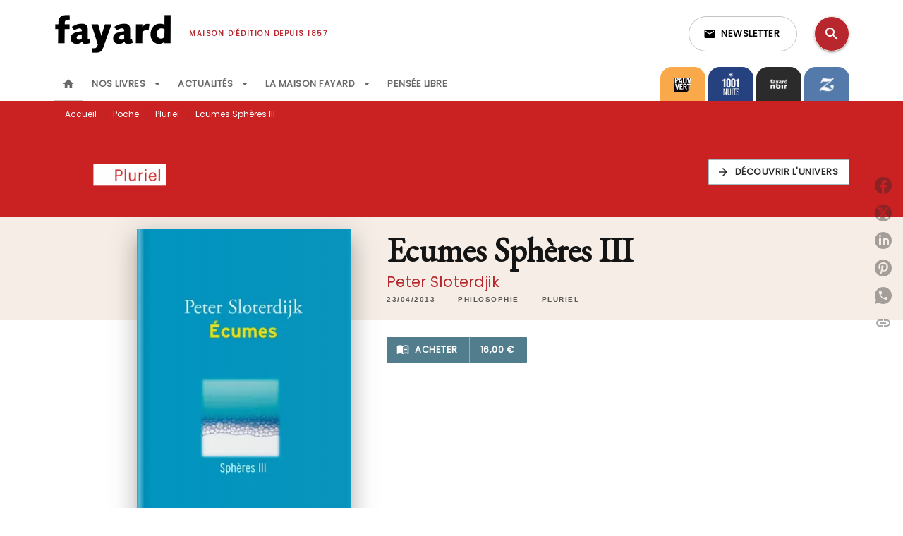

--- FILE ---
content_type: text/css
request_url: https://www.fayard.fr/_next/static/css/30bb7ba8624ffc69.css
body_size: 5198
content:
.lazy-load-image-background.blur{filter:blur(15px)}.lazy-load-image-background.blur.lazy-load-image-loaded{filter:blur(0);transition:filter .3s}.lazy-load-image-background.blur>img{opacity:0}.lazy-load-image-background.blur.lazy-load-image-loaded>img{opacity:1;transition:opacity .3s}@font-face{font-family:swiper-icons;src:url("data:application/font-woff;charset=utf-8;base64, [base64]//wADZ2x5ZgAAAywAAADMAAAD2MHtryVoZWFkAAABbAAAADAAAAA2E2+eoWhoZWEAAAGcAAAAHwAAACQC9gDzaG10eAAAAigAAAAZAAAArgJkABFsb2NhAAAC0AAAAFoAAABaFQAUGG1heHAAAAG8AAAAHwAAACAAcABAbmFtZQAAA/gAAAE5AAACXvFdBwlwb3N0AAAFNAAAAGIAAACE5s74hXjaY2BkYGAAYpf5Hu/j+W2+MnAzMYDAzaX6QjD6/4//Bxj5GA8AuRwMYGkAPywL13jaY2BkYGA88P8Agx4j+/8fQDYfA1AEBWgDAIB2BOoAeNpjYGRgYNBh4GdgYgABEMnIABJzYNADCQAACWgAsQB42mNgYfzCOIGBlYGB0YcxjYGBwR1Kf2WQZGhhYGBiYGVmgAFGBiQQkOaawtDAoMBQxXjg/wEGPcYDDA4wNUA2CCgwsAAAO4EL6gAAeNpj2M0gyAACqxgGNWBkZ2D4/wMA+xkDdgAAAHjaY2BgYGaAYBkGRgYQiAHyGMF8FgYHIM3DwMHABGQrMOgyWDLEM1T9/w8UBfEMgLzE////P/5//f/V/xv+r4eaAAeMbAxwIUYmIMHEgKYAYjUcsDAwsLKxc3BycfPw8jEQA/[base64]/uznmfPFBNODM2K7MTQ45YEAZqGP81AmGGcF3iPqOop0r1SPTaTbVkfUe4HXj97wYE+yNwWYxwWu4v1ugWHgo3S1XdZEVqWM7ET0cfnLGxWfkgR42o2PvWrDMBSFj/IHLaF0zKjRgdiVMwScNRAoWUoH78Y2icB/yIY09An6AH2Bdu/UB+yxopYshQiEvnvu0dURgDt8QeC8PDw7Fpji3fEA4z/PEJ6YOB5hKh4dj3EvXhxPqH/SKUY3rJ7srZ4FZnh1PMAtPhwP6fl2PMJMPDgeQ4rY8YT6Gzao0eAEA409DuggmTnFnOcSCiEiLMgxCiTI6Cq5DZUd3Qmp10vO0LaLTd2cjN4fOumlc7lUYbSQcZFkutRG7g6JKZKy0RmdLY680CDnEJ+UMkpFFe1RN7nxdVpXrC4aTtnaurOnYercZg2YVmLN/d/gczfEimrE/fs/bOuq29Zmn8tloORaXgZgGa78yO9/cnXm2BpaGvq25Dv9S4E9+5SIc9PqupJKhYFSSl47+Qcr1mYNAAAAeNptw0cKwkAAAMDZJA8Q7OUJvkLsPfZ6zFVERPy8qHh2YER+3i/BP83vIBLLySsoKimrqKqpa2hp6+jq6RsYGhmbmJqZSy0sraxtbO3sHRydnEMU4uR6yx7JJXveP7WrDycAAAAAAAH//wACeNpjYGRgYOABYhkgZgJCZgZNBkYGLQZtIJsFLMYAAAw3ALgAeNolizEKgDAQBCchRbC2sFER0YD6qVQiBCv/H9ezGI6Z5XBAw8CBK/m5iQQVauVbXLnOrMZv2oLdKFa8Pjuru2hJzGabmOSLzNMzvutpB3N42mNgZGBg4GKQYzBhYMxJLMlj4GBgAYow/P/PAJJhLM6sSoWKfWCAAwDAjgbRAAB42mNgYGBkAIIbCZo5IPrmUn0hGA0AO8EFTQAA") format("woff");font-weight:400;font-style:normal}:root{--swiper-theme-color:#007aff}.swiper-container{margin-left:auto;margin-right:auto;position:relative;overflow:hidden;list-style:none;padding:0;z-index:1}.swiper-container-vertical>.swiper-wrapper{flex-direction:column}.swiper-wrapper{position:relative;width:100%;height:100%;z-index:1;display:flex;transition-property:transform;box-sizing:content-box}.swiper-container-android .swiper-slide,.swiper-wrapper{transform:translateZ(0)}.swiper-container-multirow>.swiper-wrapper{flex-wrap:wrap}.swiper-container-multirow-column>.swiper-wrapper{flex-wrap:wrap;flex-direction:column}.swiper-container-free-mode>.swiper-wrapper{transition-timing-function:ease-out;margin:0 auto}.swiper-container-pointer-events{touch-action:pan-y}.swiper-container-pointer-events.swiper-container-vertical{touch-action:pan-x}.swiper-slide{flex-shrink:0;width:100%;height:100%;position:relative;transition-property:transform}.swiper-slide-invisible-blank{visibility:hidden}.swiper-container-autoheight,.swiper-container-autoheight .swiper-slide{height:auto}.swiper-container-autoheight .swiper-wrapper{align-items:flex-start;transition-property:transform,height}.swiper-container-3d{perspective:1200px}.swiper-container-3d .swiper-cube-shadow,.swiper-container-3d .swiper-slide,.swiper-container-3d .swiper-slide-shadow-bottom,.swiper-container-3d .swiper-slide-shadow-left,.swiper-container-3d .swiper-slide-shadow-right,.swiper-container-3d .swiper-slide-shadow-top,.swiper-container-3d .swiper-wrapper{transform-style:preserve-3d}.swiper-container-3d .swiper-slide-shadow-bottom,.swiper-container-3d .swiper-slide-shadow-left,.swiper-container-3d .swiper-slide-shadow-right,.swiper-container-3d .swiper-slide-shadow-top{position:absolute;left:0;top:0;width:100%;height:100%;pointer-events:none;z-index:10}.swiper-container-3d .swiper-slide-shadow-left{background-image:linear-gradient(270deg,rgba(0,0,0,.5),transparent)}.swiper-container-3d .swiper-slide-shadow-right{background-image:linear-gradient(90deg,rgba(0,0,0,.5),transparent)}.swiper-container-3d .swiper-slide-shadow-top{background-image:linear-gradient(0deg,rgba(0,0,0,.5),transparent)}.swiper-container-3d .swiper-slide-shadow-bottom{background-image:linear-gradient(180deg,rgba(0,0,0,.5),transparent)}.swiper-container-css-mode>.swiper-wrapper{overflow:auto;scrollbar-width:none;-ms-overflow-style:none}.swiper-container-css-mode>.swiper-wrapper::-webkit-scrollbar{display:none}.swiper-container-css-mode>.swiper-wrapper>.swiper-slide{scroll-snap-align:start start}.swiper-container-horizontal.swiper-container-css-mode>.swiper-wrapper{-ms-scroll-snap-type:x mandatory;scroll-snap-type:x mandatory}.swiper-container-vertical.swiper-container-css-mode>.swiper-wrapper{-ms-scroll-snap-type:y mandatory;scroll-snap-type:y mandatory}:root{--swiper-navigation-size:44px}.swiper-button-next,.swiper-button-prev{position:absolute;top:50%;width:calc(var(--swiper-navigation-size)/ 44 * 27);height:var(--swiper-navigation-size);margin-top:calc(0px - (var(--swiper-navigation-size)/ 2));z-index:10;cursor:pointer;display:flex;align-items:center;justify-content:center;color:var(--swiper-navigation-color,var(--swiper-theme-color))}.swiper-button-next.swiper-button-disabled,.swiper-button-prev.swiper-button-disabled{opacity:.35;cursor:auto;pointer-events:none}.swiper-button-next:after,.swiper-button-prev:after{font-family:swiper-icons;font-size:var(--swiper-navigation-size);text-transform:none!important;letter-spacing:0;text-transform:none;font-variant:normal;line-height:1}.swiper-button-prev,.swiper-container-rtl .swiper-button-next{left:10px;right:auto}.swiper-button-prev:after,.swiper-container-rtl .swiper-button-next:after{content:"prev"}.swiper-button-next,.swiper-container-rtl .swiper-button-prev{right:10px;left:auto}.swiper-button-next:after,.swiper-container-rtl .swiper-button-prev:after{content:"next"}.swiper-button-next.swiper-button-white,.swiper-button-prev.swiper-button-white{--swiper-navigation-color:#fff}.swiper-button-next.swiper-button-black,.swiper-button-prev.swiper-button-black{--swiper-navigation-color:#000}.swiper-button-lock{display:none}.swiper-pagination{position:absolute;text-align:center;transition:opacity .3s;transform:translateZ(0);z-index:10}.swiper-pagination.swiper-pagination-hidden{opacity:0}.swiper-container-horizontal>.swiper-pagination-bullets,.swiper-pagination-custom,.swiper-pagination-fraction{bottom:10px;left:0;width:100%}.swiper-pagination-bullets-dynamic{overflow:hidden;font-size:0}.swiper-pagination-bullets-dynamic .swiper-pagination-bullet{transform:scale(.33);position:relative}.swiper-pagination-bullets-dynamic .swiper-pagination-bullet-active,.swiper-pagination-bullets-dynamic .swiper-pagination-bullet-active-main{transform:scale(1)}.swiper-pagination-bullets-dynamic .swiper-pagination-bullet-active-prev{transform:scale(.66)}.swiper-pagination-bullets-dynamic .swiper-pagination-bullet-active-prev-prev{transform:scale(.33)}.swiper-pagination-bullets-dynamic .swiper-pagination-bullet-active-next{transform:scale(.66)}.swiper-pagination-bullets-dynamic .swiper-pagination-bullet-active-next-next{transform:scale(.33)}.swiper-pagination-bullet{width:8px;height:8px;display:inline-block;border-radius:50%;background:#000;opacity:.2}button.swiper-pagination-bullet{border:none;margin:0;padding:0;box-shadow:none;-webkit-appearance:none;-moz-appearance:none;appearance:none}.swiper-pagination-clickable .swiper-pagination-bullet{cursor:pointer}.swiper-pagination-bullet:only-child{display:none!important}.swiper-pagination-bullet-active{opacity:1;background:var(--swiper-pagination-color,var(--swiper-theme-color))}.swiper-container-vertical>.swiper-pagination-bullets{right:10px;top:50%;transform:translate3d(0,-50%,0)}.swiper-container-vertical>.swiper-pagination-bullets .swiper-pagination-bullet{margin:6px 0;display:block}.swiper-container-vertical>.swiper-pagination-bullets.swiper-pagination-bullets-dynamic{top:50%;transform:translateY(-50%);width:8px}.swiper-container-vertical>.swiper-pagination-bullets.swiper-pagination-bullets-dynamic .swiper-pagination-bullet{display:inline-block;transition:transform .2s,top .2s}.swiper-container-horizontal>.swiper-pagination-bullets .swiper-pagination-bullet{margin:0 4px}.swiper-container-horizontal>.swiper-pagination-bullets.swiper-pagination-bullets-dynamic{left:50%;transform:translateX(-50%);white-space:nowrap}.swiper-container-horizontal>.swiper-pagination-bullets.swiper-pagination-bullets-dynamic .swiper-pagination-bullet{transition:transform .2s,left .2s}.swiper-container-horizontal.swiper-container-rtl>.swiper-pagination-bullets-dynamic .swiper-pagination-bullet{transition:transform .2s,right .2s}.swiper-pagination-progressbar{background:rgba(0,0,0,.25);position:absolute}.swiper-pagination-progressbar .swiper-pagination-progressbar-fill{background:var(--swiper-pagination-color,var(--swiper-theme-color));position:absolute;left:0;top:0;width:100%;height:100%;transform:scale(0);transform-origin:left top}.swiper-container-rtl .swiper-pagination-progressbar .swiper-pagination-progressbar-fill{transform-origin:right top}.swiper-container-horizontal>.swiper-pagination-progressbar,.swiper-container-vertical>.swiper-pagination-progressbar.swiper-pagination-progressbar-opposite{width:100%;height:4px;left:0;top:0}.swiper-container-horizontal>.swiper-pagination-progressbar.swiper-pagination-progressbar-opposite,.swiper-container-vertical>.swiper-pagination-progressbar{width:4px;height:100%;left:0;top:0}.swiper-pagination-white{--swiper-pagination-color:#fff}.swiper-pagination-black{--swiper-pagination-color:#000}.swiper-pagination-lock{display:none}.swiper-scrollbar{border-radius:10px;position:relative;-ms-touch-action:none;background:rgba(0,0,0,.1)}.swiper-container-horizontal>.swiper-scrollbar{position:absolute;left:1%;bottom:3px;z-index:50;height:5px;width:98%}.swiper-container-vertical>.swiper-scrollbar{position:absolute;right:3px;top:1%;z-index:50;width:5px;height:98%}.swiper-scrollbar-drag{height:100%;width:100%;position:relative;background:rgba(0,0,0,.5);border-radius:10px;left:0;top:0}.swiper-scrollbar-cursor-drag{cursor:move}.swiper-scrollbar-lock{display:none}.swiper-zoom-container{width:100%;height:100%;display:flex;justify-content:center;align-items:center;text-align:center}.swiper-zoom-container>canvas,.swiper-zoom-container>img,.swiper-zoom-container>svg{max-width:100%;max-height:100%;-o-object-fit:contain;object-fit:contain}.swiper-slide-zoomed{cursor:move}.swiper-lazy-preloader{width:42px;height:42px;position:absolute;left:50%;top:50%;margin-left:-21px;margin-top:-21px;z-index:10;transform-origin:50%;animation:swiper-preloader-spin 1s linear infinite;box-sizing:border-box;border-radius:50%;border:4px solid var(--swiper-preloader-color,var(--swiper-theme-color));border-top:4px solid transparent}.swiper-lazy-preloader-white{--swiper-preloader-color:#fff}.swiper-lazy-preloader-black{--swiper-preloader-color:#000}@keyframes swiper-preloader-spin{to{transform:rotate(1turn)}}.swiper-container .swiper-notification{position:absolute;left:0;top:0;pointer-events:none;opacity:0;z-index:-1000}.swiper-container-fade.swiper-container-free-mode .swiper-slide{transition-timing-function:ease-out}.swiper-container-fade .swiper-slide{pointer-events:none;transition-property:opacity}.swiper-container-fade .swiper-slide .swiper-slide{pointer-events:none}.swiper-container-fade .swiper-slide-active,.swiper-container-fade .swiper-slide-active .swiper-slide-active{pointer-events:auto}.swiper-container-cube{overflow:visible}.swiper-container-cube .swiper-slide{pointer-events:none;backface-visibility:hidden;z-index:1;visibility:hidden;transform-origin:0 0;width:100%;height:100%}.swiper-container-cube .swiper-slide .swiper-slide{pointer-events:none}.swiper-container-cube.swiper-container-rtl .swiper-slide{transform-origin:100% 0}.swiper-container-cube .swiper-slide-active,.swiper-container-cube .swiper-slide-active .swiper-slide-active{pointer-events:auto}.swiper-container-cube .swiper-slide-active,.swiper-container-cube .swiper-slide-next,.swiper-container-cube .swiper-slide-next+.swiper-slide,.swiper-container-cube .swiper-slide-prev{pointer-events:auto;visibility:visible}.swiper-container-cube .swiper-slide-shadow-bottom,.swiper-container-cube .swiper-slide-shadow-left,.swiper-container-cube .swiper-slide-shadow-right,.swiper-container-cube .swiper-slide-shadow-top{z-index:0;backface-visibility:hidden}.swiper-container-cube .swiper-cube-shadow{position:absolute;left:0;bottom:0;width:100%;height:100%;opacity:.6;z-index:0}.swiper-container-cube .swiper-cube-shadow:before{content:"";background:#000;position:absolute;left:0;top:0;bottom:0;right:0;filter:blur(50px)}.swiper-container-flip{overflow:visible}.swiper-container-flip .swiper-slide{pointer-events:none;backface-visibility:hidden;z-index:1}.swiper-container-flip .swiper-slide .swiper-slide{pointer-events:none}.swiper-container-flip .swiper-slide-active,.swiper-container-flip .swiper-slide-active .swiper-slide-active{pointer-events:auto}.swiper-container-flip .swiper-slide-shadow-bottom,.swiper-container-flip .swiper-slide-shadow-left,.swiper-container-flip .swiper-slide-shadow-right,.swiper-container-flip .swiper-slide-shadow-top{z-index:0;backface-visibility:hidden}.tippy-touch{cursor:pointer!important}.tippy-notransition{transition:none!important}.tippy-popper{max-width:400px;perspective:800px;z-index:9999;outline:0;transition-timing-function:cubic-bezier(.165,.84,.44,1);pointer-events:none}.tippy-popper.html-template{max-width:96%;max-width:calc(100% - 20px)}.tippy-popper[x-placement^=top] [x-arrow]{border-top:7px solid #333;border-right:7px solid transparent;border-left:7px solid transparent;bottom:-7px;margin:0 9px}.tippy-popper[x-placement^=top] [x-arrow].arrow-small{border-top:5px solid #333;border-right:5px solid transparent;border-left:5px solid transparent;bottom:-5px}.tippy-popper[x-placement^=top] [x-arrow].arrow-big{border-top:10px solid #333;border-right:10px solid transparent;border-left:10px solid transparent;bottom:-10px}.tippy-popper[x-placement^=top] [x-circle]{transform-origin:0 33%}.tippy-popper[x-placement^=top] [x-circle].enter{transform:scale(1) translate(-50%,-55%);opacity:1}.tippy-popper[x-placement^=top] [x-circle].leave{transform:scale(.15) translate(-50%,-50%);opacity:0}.tippy-popper[x-placement^=top] .tippy-tooltip.light-theme [x-circle]{background-color:#fff}.tippy-popper[x-placement^=top] .tippy-tooltip.light-theme [x-arrow]{border-top:7px solid #fff;border-right:7px solid transparent;border-left:7px solid transparent}.tippy-popper[x-placement^=top] .tippy-tooltip.light-theme [x-arrow].arrow-small{border-top:5px solid #fff;border-right:5px solid transparent;border-left:5px solid transparent}.tippy-popper[x-placement^=top] .tippy-tooltip.light-theme [x-arrow].arrow-big{border-top:10px solid #fff;border-right:10px solid transparent;border-left:10px solid transparent}.tippy-popper[x-placement^=top] .tippy-tooltip.transparent-theme [x-circle]{background-color:rgba(0,0,0,.7)}.tippy-popper[x-placement^=top] .tippy-tooltip.transparent-theme [x-arrow]{border-top:7px solid rgba(0,0,0,.7);border-right:7px solid transparent;border-left:7px solid transparent}.tippy-popper[x-placement^=top] .tippy-tooltip.transparent-theme [x-arrow].arrow-small{border-top:5px solid rgba(0,0,0,.7);border-right:5px solid transparent;border-left:5px solid transparent}.tippy-popper[x-placement^=top] .tippy-tooltip.transparent-theme [x-arrow].arrow-big{border-top:10px solid rgba(0,0,0,.7);border-right:10px solid transparent;border-left:10px solid transparent}.tippy-popper[x-placement^=top] [data-animation=perspective]{transform-origin:bottom}.tippy-popper[x-placement^=top] [data-animation=perspective].enter{opacity:1;transform:translateY(-10px) rotateX(0)}.tippy-popper[x-placement^=top] [data-animation=perspective].leave{opacity:0;transform:translateY(0) rotateX(90deg)}.tippy-popper[x-placement^=top] [data-animation=fade].enter{opacity:1;transform:translateY(-10px)}.tippy-popper[x-placement^=top] [data-animation=fade].leave{opacity:0;transform:translateY(-10px)}.tippy-popper[x-placement^=top] [data-animation=shift].enter{opacity:1;transform:translateY(-10px)}.tippy-popper[x-placement^=top] [data-animation=shift].leave{opacity:0;transform:translateY(0)}.tippy-popper[x-placement^=top] [data-animation=scale].enter{opacity:1;transform:translateY(-10px) scale(1)}.tippy-popper[x-placement^=top] [data-animation=scale].leave{opacity:0;transform:translateY(0) scale(0)}.tippy-popper[x-placement^=bottom] [x-arrow]{border-bottom:7px solid #333;border-right:7px solid transparent;border-left:7px solid transparent;top:-7px;margin:0 9px}.tippy-popper[x-placement^=bottom] [x-arrow].arrow-small{border-bottom:5px solid #333;border-right:5px solid transparent;border-left:5px solid transparent;top:-5px}.tippy-popper[x-placement^=bottom] [x-arrow].arrow-big{border-bottom:10px solid #333;border-right:10px solid transparent;border-left:10px solid transparent;top:-10px}.tippy-popper[x-placement^=bottom] [x-circle]{transform-origin:0 -50%}.tippy-popper[x-placement^=bottom] [x-circle].enter{transform:scale(1) translate(-50%,-45%);opacity:1}.tippy-popper[x-placement^=bottom] [x-circle].leave{transform:scale(.15) translate(-50%,-5%);opacity:0}.tippy-popper[x-placement^=bottom] .tippy-tooltip.light-theme [x-circle]{background-color:#fff}.tippy-popper[x-placement^=bottom] .tippy-tooltip.light-theme [x-arrow]{border-bottom:7px solid #fff;border-right:7px solid transparent;border-left:7px solid transparent}.tippy-popper[x-placement^=bottom] .tippy-tooltip.light-theme [x-arrow].arrow-small{border-bottom:5px solid #fff;border-right:5px solid transparent;border-left:5px solid transparent}.tippy-popper[x-placement^=bottom] .tippy-tooltip.light-theme [x-arrow].arrow-big{border-bottom:10px solid #fff;border-right:10px solid transparent;border-left:10px solid transparent}.tippy-popper[x-placement^=bottom] .tippy-tooltip.transparent-theme [x-circle]{background-color:rgba(0,0,0,.7)}.tippy-popper[x-placement^=bottom] .tippy-tooltip.transparent-theme [x-arrow]{border-bottom:7px solid rgba(0,0,0,.7);border-right:7px solid transparent;border-left:7px solid transparent}.tippy-popper[x-placement^=bottom] .tippy-tooltip.transparent-theme [x-arrow].arrow-small{border-bottom:5px solid rgba(0,0,0,.7);border-right:5px solid transparent;border-left:5px solid transparent}.tippy-popper[x-placement^=bottom] .tippy-tooltip.transparent-theme [x-arrow].arrow-big{border-bottom:10px solid rgba(0,0,0,.7);border-right:10px solid transparent;border-left:10px solid transparent}.tippy-popper[x-placement^=bottom] [data-animation=perspective]{transform-origin:top}.tippy-popper[x-placement^=bottom] [data-animation=perspective].enter{opacity:1;transform:translateY(10px) rotateX(0)}.tippy-popper[x-placement^=bottom] [data-animation=perspective].leave{opacity:0;transform:translateY(0) rotateX(-90deg)}.tippy-popper[x-placement^=bottom] [data-animation=fade].enter{opacity:1;transform:translateY(10px)}.tippy-popper[x-placement^=bottom] [data-animation=fade].leave{opacity:0;transform:translateY(10px)}.tippy-popper[x-placement^=bottom] [data-animation=shift].enter{opacity:1;transform:translateY(10px)}.tippy-popper[x-placement^=bottom] [data-animation=shift].leave{opacity:0;transform:translateY(0)}.tippy-popper[x-placement^=bottom] [data-animation=scale].enter{opacity:1;transform:translateY(10px) scale(1)}.tippy-popper[x-placement^=bottom] [data-animation=scale].leave{opacity:0;transform:translateY(0) scale(0)}.tippy-popper[x-placement^=left] [x-arrow]{border-left:7px solid #333;border-top:7px solid transparent;border-bottom:7px solid transparent;right:-7px;margin:6px 0}.tippy-popper[x-placement^=left] [x-arrow].arrow-small{border-left:5px solid #333;border-top:5px solid transparent;border-bottom:5px solid transparent;right:-5px}.tippy-popper[x-placement^=left] [x-arrow].arrow-big{border-left:10px solid #333;border-top:10px solid transparent;border-bottom:10px solid transparent;right:-10px}.tippy-popper[x-placement^=left] [x-circle]{transform-origin:50% 0}.tippy-popper[x-placement^=left] [x-circle].enter{transform:scale(1) translate(-50%,-50%);opacity:1}.tippy-popper[x-placement^=left] [x-circle].leave{transform:scale(.15) translate(-50%,-50%);opacity:0}.tippy-popper[x-placement^=left] .tippy-tooltip.light-theme [x-circle]{background-color:#fff}.tippy-popper[x-placement^=left] .tippy-tooltip.light-theme [x-arrow]{border-left:7px solid #fff;border-top:7px solid transparent;border-bottom:7px solid transparent}.tippy-popper[x-placement^=left] .tippy-tooltip.light-theme [x-arrow].arrow-small{border-left:5px solid #fff;border-top:5px solid transparent;border-bottom:5px solid transparent}.tippy-popper[x-placement^=left] .tippy-tooltip.light-theme [x-arrow].arrow-big{border-left:10px solid #fff;border-top:10px solid transparent;border-bottom:10px solid transparent}.tippy-popper[x-placement^=left] .tippy-tooltip.transparent-theme [x-circle]{background-color:rgba(0,0,0,.7)}.tippy-popper[x-placement^=left] .tippy-tooltip.transparent-theme [x-arrow]{border-left:7px solid rgba(0,0,0,.7);border-top:7px solid transparent;border-bottom:7px solid transparent}.tippy-popper[x-placement^=left] .tippy-tooltip.transparent-theme [x-arrow].arrow-small{border-left:5px solid rgba(0,0,0,.7);border-top:5px solid transparent;border-bottom:5px solid transparent}.tippy-popper[x-placement^=left] .tippy-tooltip.transparent-theme [x-arrow].arrow-big{border-left:10px solid rgba(0,0,0,.7);border-top:10px solid transparent;border-bottom:10px solid transparent}.tippy-popper[x-placement^=left] [data-animation=perspective]{transform-origin:right}.tippy-popper[x-placement^=left] [data-animation=perspective].enter{opacity:1;transform:translateX(-10px) rotateY(0)}.tippy-popper[x-placement^=left] [data-animation=perspective].leave{opacity:0;transform:translateX(0) rotateY(-90deg)}.tippy-popper[x-placement^=left] [data-animation=fade].enter{opacity:1;transform:translateX(-10px)}.tippy-popper[x-placement^=left] [data-animation=fade].leave{opacity:0;transform:translateX(-10px)}.tippy-popper[x-placement^=left] [data-animation=shift].enter{opacity:1;transform:translateX(-10px)}.tippy-popper[x-placement^=left] [data-animation=shift].leave{opacity:0;transform:translateX(0)}.tippy-popper[x-placement^=left] [data-animation=scale].enter{opacity:1;transform:translateX(-10px) scale(1)}.tippy-popper[x-placement^=left] [data-animation=scale].leave{opacity:0;transform:translateX(0) scale(0)}.tippy-popper[x-placement^=right] [x-arrow]{border-right:7px solid #333;border-top:7px solid transparent;border-bottom:7px solid transparent;left:-7px;margin:6px 0}.tippy-popper[x-placement^=right] [x-arrow].arrow-small{border-right:5px solid #333;border-top:5px solid transparent;border-bottom:5px solid transparent;left:-5px}.tippy-popper[x-placement^=right] [x-arrow].arrow-big{border-right:10px solid #333;border-top:10px solid transparent;border-bottom:10px solid transparent;left:-10px}.tippy-popper[x-placement^=right] [x-circle]{transform-origin:-50% 0}.tippy-popper[x-placement^=right] [x-circle].enter{transform:scale(1) translate(-50%,-50%);opacity:1}.tippy-popper[x-placement^=right] [x-circle].leave{transform:scale(.15) translate(-50%,-50%);opacity:0}.tippy-popper[x-placement^=right] .tippy-tooltip.light-theme [x-circle]{background-color:#fff}.tippy-popper[x-placement^=right] .tippy-tooltip.light-theme [x-arrow]{border-right:7px solid #fff;border-top:7px solid transparent;border-bottom:7px solid transparent}.tippy-popper[x-placement^=right] .tippy-tooltip.light-theme [x-arrow].arrow-small{border-right:5px solid #fff;border-top:5px solid transparent;border-bottom:5px solid transparent}.tippy-popper[x-placement^=right] .tippy-tooltip.light-theme [x-arrow].arrow-big{border-right:10px solid #fff;border-top:10px solid transparent;border-bottom:10px solid transparent}.tippy-popper[x-placement^=right] .tippy-tooltip.transparent-theme [x-circle]{background-color:rgba(0,0,0,.7)}.tippy-popper[x-placement^=right] .tippy-tooltip.transparent-theme [x-arrow]{border-right:7px solid rgba(0,0,0,.7);border-top:7px solid transparent;border-bottom:7px solid transparent}.tippy-popper[x-placement^=right] .tippy-tooltip.transparent-theme [x-arrow].arrow-small{border-right:5px solid rgba(0,0,0,.7);border-top:5px solid transparent;border-bottom:5px solid transparent}.tippy-popper[x-placement^=right] .tippy-tooltip.transparent-theme [x-arrow].arrow-big{border-right:10px solid rgba(0,0,0,.7);border-top:10px solid transparent;border-bottom:10px solid transparent}.tippy-popper[x-placement^=right] [data-animation=perspective]{transform-origin:left}.tippy-popper[x-placement^=right] [data-animation=perspective].enter{opacity:1;transform:translateX(10px) rotateY(0)}.tippy-popper[x-placement^=right] [data-animation=perspective].leave{opacity:0;transform:translateX(0) rotateY(90deg)}.tippy-popper[x-placement^=right] [data-animation=fade].enter{opacity:1;transform:translateX(10px)}.tippy-popper[x-placement^=right] [data-animation=fade].leave{opacity:0;transform:translateX(10px)}.tippy-popper[x-placement^=right] [data-animation=shift].enter{opacity:1;transform:translateX(10px)}.tippy-popper[x-placement^=right] [data-animation=shift].leave{opacity:0;transform:translateX(0)}.tippy-popper[x-placement^=right] [data-animation=scale].enter{opacity:1;transform:translateX(10px) scale(1)}.tippy-popper[x-placement^=right] [data-animation=scale].leave{opacity:0;transform:translateX(0) scale(0)}.tippy-popper .tippy-tooltip.transparent-theme{background-color:rgba(0,0,0,.7)}.tippy-popper .tippy-tooltip.transparent-theme[data-animatefill]{background-color:transparent}.tippy-popper .tippy-tooltip.light-theme{color:#26323d;box-shadow:0 4px 20px 4px rgba(0,20,60,.1),0 4px 80px -8px rgba(0,20,60,.2);background-color:#fff}.tippy-popper .tippy-tooltip.light-theme[data-animatefill]{background-color:transparent}.tippy-tooltip{position:relative;color:#fff;border-radius:4px;font-size:.95rem;padding:.4rem .8rem;text-align:center;will-change:transform;-webkit-font-smoothing:antialiased;-moz-osx-font-smoothing:grayscale;background-color:#333}.tippy-tooltip--small{padding:.25rem .5rem;font-size:.8rem}.tippy-tooltip--big{padding:.6rem 1.2rem;font-size:1.2rem}.tippy-tooltip[data-animatefill]{overflow:hidden;background-color:transparent}.tippy-tooltip[data-interactive]{pointer-events:auto}.tippy-tooltip[data-inertia]{transition-timing-function:cubic-bezier(.53,2,.36,.85)}.tippy-tooltip [x-arrow]{position:absolute;width:0;height:0}.tippy-tooltip [x-circle]{position:absolute;will-change:transform;background-color:#333;border-radius:50%;width:130%;width:calc(110% + 2rem);left:50%;top:50%;z-index:-1;overflow:hidden;transition:all ease}.tippy-tooltip [x-circle]:before{content:"";padding-top:90%;float:left}@media (max-width:450px){.tippy-popper{max-width:96%;max-width:calc(100% - 20px)}}.MenuItemPaddingLeft{padding-left:36px!important}